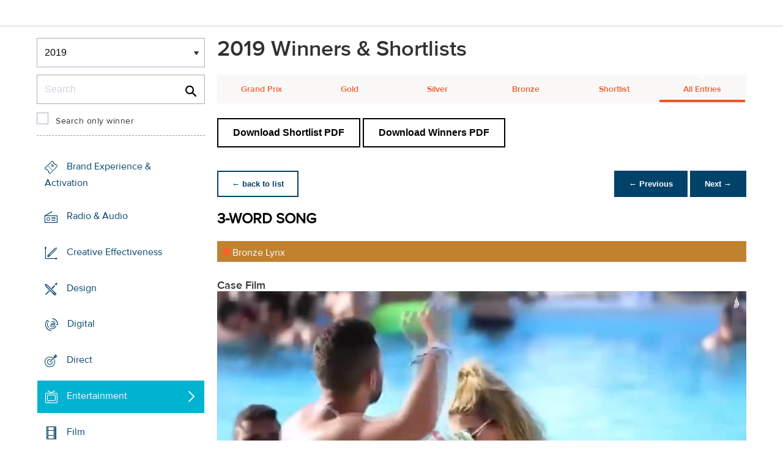

--- FILE ---
content_type: text/css
request_url: https://tags.srv.stackadapt.com/sa.css
body_size: -11
content:
:root {
    --sa-uid: '0-2bf46d06-74af-5557-672e-6301f2336d91';
}

--- FILE ---
content_type: application/xml
request_url: https://cdn.filespin.io/zoomclf/images-jpeg.lionsfestivals.com/dl2019/9b83f8e1363a4805bcc0a906a1720365/deepzoom/deepzoom.xml
body_size: 29
content:
<?xml version="1.0" encoding="UTF-8"?>
<Image xmlns="http://schemas.microsoft.com/deepzoom/2008"
  Format="jpg"
  Overlap="1"
  TileSize="254"
  >
  <Size 
    Height="5008"
    Width="7036"
  />
</Image>
